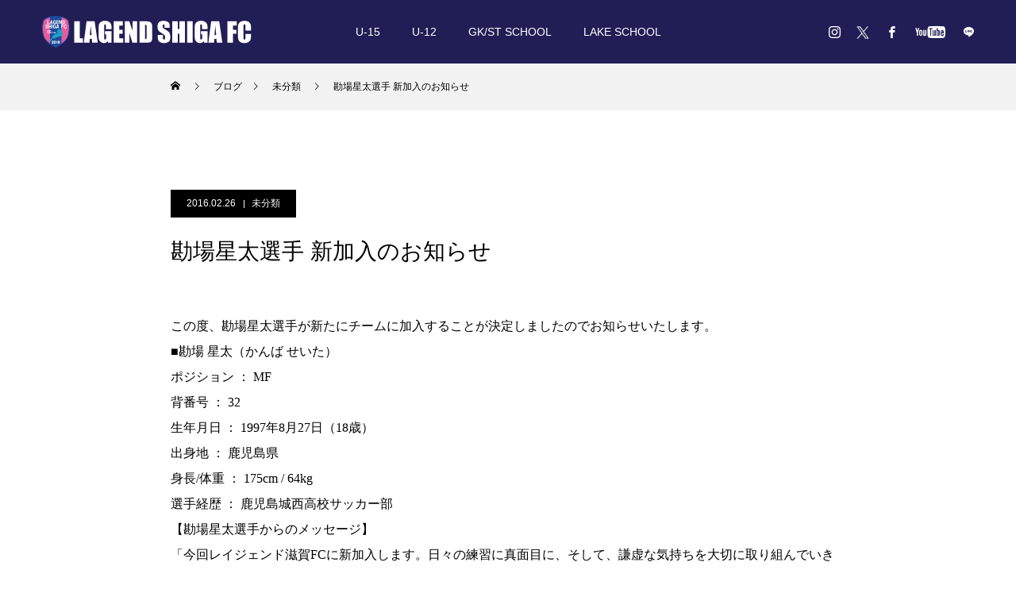

--- FILE ---
content_type: text/html; charset=UTF-8
request_url: https://lagendshigafc.com/blog/2016/02/26/2250/
body_size: 12470
content:
<!DOCTYPE html>
<html class="pc" dir="ltr" lang="ja" prefix="og: https://ogp.me/ns#">
<head>
<meta charset="UTF-8">
<!--[if IE]><meta http-equiv="X-UA-Compatible" content="IE=edge"><![endif]-->
<meta name="viewport" content="width=device-width">

<meta name="description" content="この度、勘場星太選手が新たにチームに加入することが決定しましたのでお知らせいたします。">
<link rel="pingback" href="https://lagendshigafc.com/cms_wp/xmlrpc.php">
<link rel="shortcut icon" href="https://lagendshigafc.com/cms_wp/wp-content/uploads/2021/02/favicon-1.png">

		<!-- All in One SEO 4.6.5 - aioseo.com -->
		<title>勘場星太選手 新加入のお知らせ - レイジェンド滋賀FC</title>
		<meta name="description" content="この度、勘場星太選手が新たにチームに加入することが決定しましたのでお知らせいたします。 ■勘場 星太（かんば" />
		<meta name="robots" content="max-image-preview:large" />
		<link rel="canonical" href="https://lagendshigafc.com/blog/2016/02/26/2250/" />
		<meta name="generator" content="All in One SEO (AIOSEO) 4.6.5" />
		<meta property="og:locale" content="ja_JP" />
		<meta property="og:site_name" content="レイジェンド滋賀FC - 「湖国からJリーグへ！」レイジェンド滋賀FCは滋賀県を拠点に将来のJリーグ入りを目指して活動するサッカークラブです。最新のインフォメーション、試合日程や結果、育成組織などの情報をご覧いただけます。" />
		<meta property="og:type" content="article" />
		<meta property="og:title" content="勘場星太選手 新加入のお知らせ - レイジェンド滋賀FC" />
		<meta property="og:description" content="この度、勘場星太選手が新たにチームに加入することが決定しましたのでお知らせいたします。 ■勘場 星太（かんば" />
		<meta property="og:url" content="https://lagendshigafc.com/blog/2016/02/26/2250/" />
		<meta property="article:published_time" content="2016-02-26T03:00:00+00:00" />
		<meta property="article:modified_time" content="2016-02-26T03:00:00+00:00" />
		<meta name="twitter:card" content="summary_large_image" />
		<meta name="twitter:title" content="勘場星太選手 新加入のお知らせ - レイジェンド滋賀FC" />
		<meta name="twitter:description" content="この度、勘場星太選手が新たにチームに加入することが決定しましたのでお知らせいたします。 ■勘場 星太（かんば" />
		<script type="application/ld+json" class="aioseo-schema">
			{"@context":"https:\/\/schema.org","@graph":[{"@type":"BlogPosting","@id":"https:\/\/lagendshigafc.com\/blog\/2016\/02\/26\/2250\/#blogposting","name":"\u52d8\u5834\u661f\u592a\u9078\u624b \u65b0\u52a0\u5165\u306e\u304a\u77e5\u3089\u305b - \u30ec\u30a4\u30b8\u30a7\u30f3\u30c9\u6ecb\u8cc0FC","headline":"\u52d8\u5834\u661f\u592a\u9078\u624b \u65b0\u52a0\u5165\u306e\u304a\u77e5\u3089\u305b","author":{"@id":"https:\/\/lagendshigafc.com\/blog\/team\/lagend2021_admin\/#author"},"publisher":{"@id":"https:\/\/lagendshigafc.com\/#organization"},"image":{"@type":"ImageObject","url":"\/cms_wp\/wp-content\/themes\/force_tcd078\/img\/old_main\/LAGEND.png","@id":"https:\/\/lagendshigafc.com\/blog\/2016\/02\/26\/2250\/#articleImage"},"datePublished":"2016-02-26T12:00:00+09:00","dateModified":"2016-02-26T12:00:00+09:00","inLanguage":"ja","mainEntityOfPage":{"@id":"https:\/\/lagendshigafc.com\/blog\/2016\/02\/26\/2250\/#webpage"},"isPartOf":{"@id":"https:\/\/lagendshigafc.com\/blog\/2016\/02\/26\/2250\/#webpage"},"articleSection":"\u672a\u5206\u985e"},{"@type":"BreadcrumbList","@id":"https:\/\/lagendshigafc.com\/blog\/2016\/02\/26\/2250\/#breadcrumblist","itemListElement":[{"@type":"ListItem","@id":"https:\/\/lagendshigafc.com\/#listItem","position":1,"name":"\u5bb6","item":"https:\/\/lagendshigafc.com\/","nextItem":"https:\/\/lagendshigafc.com\/blog\/2016\/#listItem"},{"@type":"ListItem","@id":"https:\/\/lagendshigafc.com\/blog\/2016\/#listItem","position":2,"name":"2016","item":"https:\/\/lagendshigafc.com\/blog\/2016\/","nextItem":"https:\/\/lagendshigafc.com\/blog\/2016\/02\/#listItem","previousItem":"https:\/\/lagendshigafc.com\/#listItem"},{"@type":"ListItem","@id":"https:\/\/lagendshigafc.com\/blog\/2016\/02\/#listItem","position":3,"name":"February","item":"https:\/\/lagendshigafc.com\/blog\/2016\/02\/","nextItem":"https:\/\/lagendshigafc.com\/blog\/2016\/02\/26\/#listItem","previousItem":"https:\/\/lagendshigafc.com\/blog\/2016\/#listItem"},{"@type":"ListItem","@id":"https:\/\/lagendshigafc.com\/blog\/2016\/02\/26\/#listItem","position":4,"name":"26","previousItem":"https:\/\/lagendshigafc.com\/blog\/2016\/02\/#listItem"}]},{"@type":"Organization","@id":"https:\/\/lagendshigafc.com\/#organization","name":"\u30ec\u30a4\u30b8\u30a7\u30f3\u30c9\u6ecb\u8cc0FC","description":"\u300c\u6e56\u56fd\u304b\u3089J\u30ea\u30fc\u30b0\u3078\uff01\u300d\u30ec\u30a4\u30b8\u30a7\u30f3\u30c9\u6ecb\u8cc0FC\u306f\u6ecb\u8cc0\u770c\u3092\u62e0\u70b9\u306b\u5c06\u6765\u306eJ\u30ea\u30fc\u30b0\u5165\u308a\u3092\u76ee\u6307\u3057\u3066\u6d3b\u52d5\u3059\u308b\u30b5\u30c3\u30ab\u30fc\u30af\u30e9\u30d6\u3067\u3059\u3002\u6700\u65b0\u306e\u30a4\u30f3\u30d5\u30a9\u30e1\u30fc\u30b7\u30e7\u30f3\u3001\u8a66\u5408\u65e5\u7a0b\u3084\u7d50\u679c\u3001\u80b2\u6210\u7d44\u7e54\u306a\u3069\u306e\u60c5\u5831\u3092\u3054\u89a7\u3044\u305f\u3060\u3051\u307e\u3059\u3002","url":"https:\/\/lagendshigafc.com\/"},{"@type":"Person","@id":"https:\/\/lagendshigafc.com\/blog\/team\/lagend2021_admin\/#author","url":"https:\/\/lagendshigafc.com\/blog\/team\/lagend2021_admin\/","name":"lagend2021_admin"},{"@type":"WebPage","@id":"https:\/\/lagendshigafc.com\/blog\/2016\/02\/26\/2250\/#webpage","url":"https:\/\/lagendshigafc.com\/blog\/2016\/02\/26\/2250\/","name":"\u52d8\u5834\u661f\u592a\u9078\u624b \u65b0\u52a0\u5165\u306e\u304a\u77e5\u3089\u305b - \u30ec\u30a4\u30b8\u30a7\u30f3\u30c9\u6ecb\u8cc0FC","description":"\u3053\u306e\u5ea6\u3001\u52d8\u5834\u661f\u592a\u9078\u624b\u304c\u65b0\u305f\u306b\u30c1\u30fc\u30e0\u306b\u52a0\u5165\u3059\u308b\u3053\u3068\u304c\u6c7a\u5b9a\u3057\u307e\u3057\u305f\u306e\u3067\u304a\u77e5\u3089\u305b\u3044\u305f\u3057\u307e\u3059\u3002 \u25a0\u52d8\u5834 \u661f\u592a\uff08\u304b\u3093\u3070","inLanguage":"ja","isPartOf":{"@id":"https:\/\/lagendshigafc.com\/#website"},"breadcrumb":{"@id":"https:\/\/lagendshigafc.com\/blog\/2016\/02\/26\/2250\/#breadcrumblist"},"author":{"@id":"https:\/\/lagendshigafc.com\/blog\/team\/lagend2021_admin\/#author"},"creator":{"@id":"https:\/\/lagendshigafc.com\/blog\/team\/lagend2021_admin\/#author"},"datePublished":"2016-02-26T12:00:00+09:00","dateModified":"2016-02-26T12:00:00+09:00"},{"@type":"WebSite","@id":"https:\/\/lagendshigafc.com\/#website","url":"https:\/\/lagendshigafc.com\/","name":"\u30ec\u30a4\u30b8\u30a7\u30f3\u30c9\u6ecb\u8cc0FC","description":"\u300c\u6e56\u56fd\u304b\u3089J\u30ea\u30fc\u30b0\u3078\uff01\u300d\u30ec\u30a4\u30b8\u30a7\u30f3\u30c9\u6ecb\u8cc0FC\u306f\u6ecb\u8cc0\u770c\u3092\u62e0\u70b9\u306b\u5c06\u6765\u306eJ\u30ea\u30fc\u30b0\u5165\u308a\u3092\u76ee\u6307\u3057\u3066\u6d3b\u52d5\u3059\u308b\u30b5\u30c3\u30ab\u30fc\u30af\u30e9\u30d6\u3067\u3059\u3002\u6700\u65b0\u306e\u30a4\u30f3\u30d5\u30a9\u30e1\u30fc\u30b7\u30e7\u30f3\u3001\u8a66\u5408\u65e5\u7a0b\u3084\u7d50\u679c\u3001\u80b2\u6210\u7d44\u7e54\u306a\u3069\u306e\u60c5\u5831\u3092\u3054\u89a7\u3044\u305f\u3060\u3051\u307e\u3059\u3002","inLanguage":"ja","publisher":{"@id":"https:\/\/lagendshigafc.com\/#organization"}}]}
		</script>
		<!-- All in One SEO -->

<link rel='dns-prefetch' href='//s.w.org' />
<link rel="alternate" type="application/rss+xml" title="レイジェンド滋賀FC &raquo; フィード" href="https://lagendshigafc.com/feed/" />
<link rel="alternate" type="application/rss+xml" title="レイジェンド滋賀FC &raquo; コメントフィード" href="https://lagendshigafc.com/comments/feed/" />
		<script type="text/javascript">
			window._wpemojiSettings = {"baseUrl":"https:\/\/s.w.org\/images\/core\/emoji\/13.0.1\/72x72\/","ext":".png","svgUrl":"https:\/\/s.w.org\/images\/core\/emoji\/13.0.1\/svg\/","svgExt":".svg","source":{"concatemoji":"https:\/\/lagendshigafc.com\/cms_wp\/wp-includes\/js\/wp-emoji-release.min.js?ver=5.6.16"}};
			!function(e,a,t){var n,r,o,i=a.createElement("canvas"),p=i.getContext&&i.getContext("2d");function s(e,t){var a=String.fromCharCode;p.clearRect(0,0,i.width,i.height),p.fillText(a.apply(this,e),0,0);e=i.toDataURL();return p.clearRect(0,0,i.width,i.height),p.fillText(a.apply(this,t),0,0),e===i.toDataURL()}function c(e){var t=a.createElement("script");t.src=e,t.defer=t.type="text/javascript",a.getElementsByTagName("head")[0].appendChild(t)}for(o=Array("flag","emoji"),t.supports={everything:!0,everythingExceptFlag:!0},r=0;r<o.length;r++)t.supports[o[r]]=function(e){if(!p||!p.fillText)return!1;switch(p.textBaseline="top",p.font="600 32px Arial",e){case"flag":return s([127987,65039,8205,9895,65039],[127987,65039,8203,9895,65039])?!1:!s([55356,56826,55356,56819],[55356,56826,8203,55356,56819])&&!s([55356,57332,56128,56423,56128,56418,56128,56421,56128,56430,56128,56423,56128,56447],[55356,57332,8203,56128,56423,8203,56128,56418,8203,56128,56421,8203,56128,56430,8203,56128,56423,8203,56128,56447]);case"emoji":return!s([55357,56424,8205,55356,57212],[55357,56424,8203,55356,57212])}return!1}(o[r]),t.supports.everything=t.supports.everything&&t.supports[o[r]],"flag"!==o[r]&&(t.supports.everythingExceptFlag=t.supports.everythingExceptFlag&&t.supports[o[r]]);t.supports.everythingExceptFlag=t.supports.everythingExceptFlag&&!t.supports.flag,t.DOMReady=!1,t.readyCallback=function(){t.DOMReady=!0},t.supports.everything||(n=function(){t.readyCallback()},a.addEventListener?(a.addEventListener("DOMContentLoaded",n,!1),e.addEventListener("load",n,!1)):(e.attachEvent("onload",n),a.attachEvent("onreadystatechange",function(){"complete"===a.readyState&&t.readyCallback()})),(n=t.source||{}).concatemoji?c(n.concatemoji):n.wpemoji&&n.twemoji&&(c(n.twemoji),c(n.wpemoji)))}(window,document,window._wpemojiSettings);
		</script>
		<style type="text/css">
img.wp-smiley,
img.emoji {
	display: inline !important;
	border: none !important;
	box-shadow: none !important;
	height: 1em !important;
	width: 1em !important;
	margin: 0 .07em !important;
	vertical-align: -0.1em !important;
	background: none !important;
	padding: 0 !important;
}
</style>
	<link rel='stylesheet' id='style-css'  href='https://lagendshigafc.com/cms_wp/wp-content/themes/force_tcd078/style.css?ver=1.1.9' type='text/css' media='all' />
<link rel='stylesheet' id='sbi_styles-css'  href='https://lagendshigafc.com/cms_wp/wp-content/plugins/instagram-feed/css/sbi-styles.min.css?ver=6.4.3' type='text/css' media='all' />
<link rel='stylesheet' id='wp-block-library-css'  href='https://lagendshigafc.com/cms_wp/wp-includes/css/dist/block-library/style.min.css?ver=5.6.16' type='text/css' media='all' />
<script type='text/javascript' src='https://lagendshigafc.com/cms_wp/wp-includes/js/jquery/jquery.min.js?ver=3.5.1' id='jquery-core-js'></script>
<script type='text/javascript' src='https://lagendshigafc.com/cms_wp/wp-includes/js/jquery/jquery-migrate.min.js?ver=3.3.2' id='jquery-migrate-js'></script>
<script type='text/javascript' src='https://lagendshigafc.com/cms_wp/wp-content/themes/force_tcd078/js/jquery.cookie.js?ver=1.1.9' id='force-cookie-js'></script>
<link rel="https://api.w.org/" href="https://lagendshigafc.com/wp-json/" /><link rel="alternate" type="application/json" href="https://lagendshigafc.com/wp-json/wp/v2/posts/2250" /><link rel='shortlink' href='https://lagendshigafc.com/?p=2250' />
<link rel="alternate" type="application/json+oembed" href="https://lagendshigafc.com/wp-json/oembed/1.0/embed?url=https%3A%2F%2Flagendshigafc.com%2Fblog%2F2016%2F02%2F26%2F2250%2F" />
<link rel="alternate" type="text/xml+oembed" href="https://lagendshigafc.com/wp-json/oembed/1.0/embed?url=https%3A%2F%2Flagendshigafc.com%2Fblog%2F2016%2F02%2F26%2F2250%2F&#038;format=xml" />

<link rel="stylesheet" href="https://lagendshigafc.com/cms_wp/wp-content/themes/force_tcd078/css/design-plus.css?ver=1.1.9">
<link rel="stylesheet" href="https://lagendshigafc.com/cms_wp/wp-content/themes/force_tcd078/css/sns-botton.css?ver=1.1.9">
<link rel="stylesheet" media="screen and (max-width:1001px)" href="https://lagendshigafc.com/cms_wp/wp-content/themes/force_tcd078/css/responsive.css?ver=1.1.9">
<link rel="stylesheet" media="screen and (max-width:1001px)" href="https://lagendshigafc.com/cms_wp/wp-content/themes/force_tcd078/css/footer-bar.css?ver=1.1.9">

<script src="https://lagendshigafc.com/cms_wp/wp-content/themes/force_tcd078/js/jquery.easing.1.4.js?ver=1.1.9"></script>
<script src="https://lagendshigafc.com/cms_wp/wp-content/themes/force_tcd078/js/jscript.js?ver=1.1.9"></script>
<script src="https://lagendshigafc.com/cms_wp/wp-content/themes/force_tcd078/js/comment.js?ver=1.1.9"></script>

<link rel="stylesheet" href="https://lagendshigafc.com/cms_wp/wp-content/themes/force_tcd078/js/simplebar.css?ver=1.1.9">
<script src="https://lagendshigafc.com/cms_wp/wp-content/themes/force_tcd078/js/simplebar.min.js?ver=1.1.9"></script>



<style type="text/css">

body, input, textarea { font-family: "Hiragino Sans", "ヒラギノ角ゴ ProN", "Hiragino Kaku Gothic ProN", "游ゴシック", YuGothic, "メイリオ", Meiryo, sans-serif; }

.rich_font, .p-vertical { font-family: "Hiragino Sans", "ヒラギノ角ゴ ProN", "Hiragino Kaku Gothic ProN", "游ゴシック", YuGothic, "メイリオ", Meiryo, sans-serif; font-weight:500; }

.rich_font_type1 { font-family: Arial, "Hiragino Kaku Gothic ProN", "ヒラギノ角ゴ ProN W3", "メイリオ", Meiryo, sans-serif; }
.rich_font_type2 { font-family: "Hiragino Sans", "ヒラギノ角ゴ ProN", "Hiragino Kaku Gothic ProN", "游ゴシック", YuGothic, "メイリオ", Meiryo, sans-serif; font-weight:500; }
.rich_font_type3 { font-family: "Times New Roman" , "游明朝" , "Yu Mincho" , "游明朝体" , "YuMincho" , "ヒラギノ明朝 Pro W3" , "Hiragino Mincho Pro" , "HiraMinProN-W3" , "HGS明朝E" , "ＭＳ Ｐ明朝" , "MS PMincho" , serif; font-weight:500; }

.post_content, #next_prev_post { font-family: "Times New Roman" , "游明朝" , "Yu Mincho" , "游明朝体" , "YuMincho" , "ヒラギノ明朝 Pro W3" , "Hiragino Mincho Pro" , "HiraMinProN-W3" , "HGS明朝E" , "ＭＳ Ｐ明朝" , "MS PMincho" , serif; }

.blog_meta { color:#ffffff !important; background:#000000 !important; }
.blog_meta a { color:#ffffff; }
.blog_meta li:last-child:before { background:#ffffff; }
.news_meta { color:#ffffff !important; background:#070402 !important; }
.news_meta a { color:#ffffff; }
.news_meta li:last-child:before { background:#ffffff; }

#header { border-bottom:1px solid rgba(255,255,255,0.5); }
#header.active, .pc .header_fix #header { background:#1d4a9b; border-color:rgba(255,255,255,0) !important; }
body.no_menu #header.active { background:none !important; border-bottom:1px solid rgba(255,255,255,0.5) !important; }
.mobile #header, .mobie #header.active, .mobile .header_fix #header { background:#211e55; border:none; }
.mobile #header_logo .logo a, #menu_button:before { color:#ffffff; }
.mobile #header_logo .logo a:hover, #menu_button:hover:before { color:#cccccc; }

#global_menu > ul > li > a, #header_social_link li a, #header_logo .logo a { color:#ffffff; }
#global_menu > ul > li > a:hover, #header_social_link li a:hover:before, #global_menu > ul > li.megamenu_parent.active_button > a, #header_logo .logo a:hover, #global_menu > ul > li.active > a { color:#cccccc; }
#global_menu ul ul a { color:#FFFFFF; background:#000000; }
#global_menu ul ul a:hover { background:#1d4a9b; }
#global_menu ul ul li.menu-item-has-children > a:before { color:#FFFFFF; }
#drawer_menu { background:#222222; }
#mobile_menu a { color:#ffffff; background:#222222; border-bottom:1px solid #444444; }
#mobile_menu li li a { color:#ffffff; background:#333333; }
#mobile_menu a:hover, #drawer_menu .close_button:hover, #mobile_menu .child_menu_button:hover { color:#ffffff; background:#1d4a9b; }
#mobile_menu li li a:hover { color:#ffffff; }

.megamenu_gallery_category_list { background:#1d4a9b; }
.megamenu_gallery_category_list .title { font-size:20px; }
.megamenu_gallery_category_list .item a:before {
  background: -moz-linear-gradient(left,  rgba(0,0,0,0.5) 0%, rgba(0,0,0,0) 100%);
  background: -webkit-linear-gradient(left,  rgba(0,0,0,0.5) 0%,rgba(0,0,0,0) 100%);
  background: linear-gradient(to right,  rgba(0,0,0,0.5) 0%,rgba(0,0,0,0) 100%);
}
.megamenu_blog_list { background:#1d4a9b; }
.megamenu_blog_list .item .title { font-size:14px; }

#bread_crumb { background:#f2f2f2; }

#return_top a:before { color:#ffffff; }
#return_top a { background:#1d4a9b; }
#return_top a:hover { background:#211e55; }
#footer_banner .title { font-size:16px; color:#ffffff; }
@media screen and (max-width:750px) {
  #footer_banner .title { font-size:14px; }
}

#post_title_area .title { font-size:28px; color:#ffffff; }
#post_title_area:before {
  background: -moz-linear-gradient(top,  rgba(0,0,0,0.3) 0%, rgba(0,0,0,0) 100%);
  background: -webkit-linear-gradient(top,  rgba(0,0,0,0.3) 0%,rgba(0,0,0,0) 100%);
  background: linear-gradient(to bottom,  rgba(0,0,0,0.3) 0%,rgba(0,0,0,0) 100%);
}
#article .post_content { font-size:16px; }
#recent_post .headline { font-size:18px; }
#single_tab_post_list_header { font-size:16px; }
@media screen and (max-width:750px) {
  #post_title_area .title { font-size:20px; }
  #article .post_content { font-size:14px; }
  #recent_post .headline { font-size:16px; }
  #single_tab_post_list_header { font-size:14px; }
}

.author_profile a.avatar img, .animate_image img, .animate_background .image, #recipe_archive .blur_image {
  width:100%; height:auto;
  -webkit-transition: transform  0.75s ease;
  transition: transform  0.75s ease;
}
.author_profile a.avatar:hover img, .animate_image:hover img, .animate_background:hover .image, #recipe_archive a:hover .blur_image {
  -webkit-transform: scale(1.2);
  transform: scale(1.2);
}




a { color:#000; }

#comment_headline, .tcd_category_list a:hover, .tcd_category_list .child_menu_button:hover, #post_title_area .post_meta a:hover,
.cardlink_title a:hover, #recent_post .item a:hover, .comment a:hover, .comment_form_wrapper a:hover, .author_profile a:hover, .author_profile .author_link li a:hover:before, #post_meta_bottom a:hover,
#searchform .submit_button:hover:before, .styled_post_list1 a:hover .title_area, .styled_post_list1 a:hover .date, .p-dropdown__title:hover:after, .p-dropdown__list li a:hover, #menu_button:hover:before,
  { color: #1d4a9b; }

#submit_comment:hover, #cancel_comment_reply a:hover, #wp-calendar #prev a:hover, #wp-calendar #next a:hover, #wp-calendar td a:hover, #p_readmore .button:hover, .page_navi a:hover, #post_pagination p, #post_pagination a:hover, .c-pw__btn:hover, #post_pagination a:hover,
.member_list_slider .slick-dots button:hover::before, .member_list_slider .slick-dots .slick-active button::before, #comment_tab li.active a, #comment_tab li.active a:hover
  { background-color: #1d4a9b; }

#comment_textarea textarea:focus, .c-pw__box-input:focus, .page_navi a:hover, #post_pagination p, #post_pagination a:hover
  { border-color: #1d4a9b; }

a:hover, #header_logo a:hover, .megamenu_blog_list a:hover .title, .megamenu_blog_list .slider_arrow:hover:before, .index_post_list1 .slider_arrow:hover:before, #header_carousel .post_meta li a:hover,
#footer a:hover, #footer_social_link li a:hover:before, #bread_crumb a:hover, #bread_crumb li.home a:hover:after, #next_prev_post a:hover, #next_prev_post a:hover:before, .post_list1 .post_meta li a:hover, .index_post_list1 .carousel_arrow:hover:before, .post_list2 .post_meta li a:hover,
#recent_post .carousel_arrow:hover:before, #single_tab_post_list .carousel_arrow:hover:before, #single_tab_post_list_header li:hover, #single_author_title_area .author_link li a:hover:before, .megamenu_blog_list .carousel_arrow:hover:before,
#member_single .user_video_area a:hover:before, #single_gallery_list .item.video:hover:after, .single_copy_title_url_btn:hover, .p-dropdown__list li a:hover, .p-dropdown__title:hover
  { color: #999999; }
.post_content a { color:#000000; }
.post_content a:hover { color:#999999; }

.su-row .su-column{margin:0  !important;}
.ranking td{text-align:center;}
.cl1 td{background-color:#dcf1ff;}
.post_content th { background: #1d4a9b; color: #fff;}
.post_content ul { margin-left: 0; 
}

@media screen and (max-width: 999px) {
.num5{padding:0;}
}

/*
------------------------------------------------
バナー
------------------------------------------------
*/
@media screen and (min-width: 1000px) {
.banner_li li{ width: calc(100%/4);
 padding:0 5px;
 box-sizing:border-box;
 list-style: none;}
}
@media screen and (max-width: 999px) {
.banner_li li{ width: calc(100%/2);
 padding:0 5px;
 box-sizing:border-box;
 list-style: none;}
}
.banner_li{
 display: flex;
 flex-wrap:wrap;
}
.banner_li li img {
 max-width:100%; /*画像のはみだしを防ぐ*/
 height: auto; /*画像の縦横比を維持 */
}





/*
------------------------------------------------
スポンサーバナー
------------------------------------------------
*/
.sponsor_li{
 display: flex;
 flex-wrap:wrap;
}
.sponsor_li li img {
 max-width:100%; /*画像のはみだしを防ぐ*/
 height: auto; /*画像の縦横比を維持 */
border:1px solid #cdcdcd;
}

@media screen and (min-width: 1000px) {
.sponsor_li li{ width: calc(100%/4);/*←画像を横に4つ並べる場合*/
 padding:0 5px;/*←画像の左右に5pxの余白を入れる場合*/
 box-sizing:border-box;
 list-style: none;}
}
@media screen and (max-width: 999px) {
.sponsor_li li{ width: calc(100%/2);/*←画像を横に2つ並べる場合*/
 padding:0 5px;/*←画像の左右に5pxの余白を入れる場合*/
 box-sizing:border-box;
 list-style: none;}

.twbn{margin-top:30px !important;}
}

/*
------------------------------------------------
グロナビ背景
------------------------------------------------
*/
#global_menu {
background-color: #211E55;
}

/*
------------------------------------------------
TOP デザインコンテンツ2
------------------------------------------------
*/
.index_design_content2 .image_wrap{
 width : 100%;
 height : 550px;
}

.index_design_content2 .content {
    width: 100%;
    height: 550px;
}

/*画像ボタン最前面*/
.index_design_content2 .content_inner{
	z-index:10;
	top:75%;
}
.num6 .content_inner{
	top:75%;
}
/*画像斜めデザイントル*/
.index_design_content2 .image_wrap{
	transform:none;
}
.index_design_content2 .image{
	transform:none;
}

.inbn{margin: 0 auto;
    display: block;}
.num7{padding-top:0px !important;}


/*
------------------------------------------------
TOP 追加バナー
------------------------------------------------
*/
@media screen and (min-width: 750px) {
.top_100w_bnr{    display: flex;
    flex-wrap: wrap;
    width: 100vw;
    margin: 0 calc(50% - 50vw);}

.top_100w_bnr a{    width: 25%;
line-height: 0;}
}
@media screen and (max-width: 749px) {
.top_100w_bnr{    width: 100vw;
    margin: 0 calc(50% - 50vw);}

.top_100w_bnr a{
line-height: 0;
display: block;}
}

/*
------------------------------------------------
TOP 育成バナー　SP
------------------------------------------------
*/
.top_academy_link_sp{position: relative;}
.top_academy_link_sp p.button{position: absolute;
    bottom: 270px;
    left: 25%;}
.top_academy_link_sp p.button a{text-decoration: none;}




.tw2023711{background-color: rgb(29, 155, 240);
    color: #fff !important;
    padding: 20px 30px;
    border-radius: 50px;
    text-decoration: none !important;
    font-weight: bold;
    display: inline-block;
}

.tw2023711:hover{opacity:0.5;
}

.tw2023711div{text-align:center;}



/*
------------------------------------------------
TOP エントリーシート
------------------------------------------------
*/
@media screen and (min-width: 1000px) {
  .sheet_btn_box {
    background-color: #f5faff;
    border-top: #163da2 solid 1px;
    border-bottom: #163da2 solid 1px;
    max-width: 850px;
    /*width: 88%;*/
    padding: 50px 0;
    margin: 0 auto;
  }
  .sheet_btn_box > b {
    display: block;
    text-align: center;
    color: #163da2;
    font-size: 26px;
    margin-bottom: 1em;
  }
  .sheet_btn_box > b br {
    display: none;
  }
  .sheet_btn_box .sheet_btn {
    display: -webkit-box;
    display: -ms-flexbox;
    display: flex;
    -webkit-box-pack: center;
        -ms-flex-pack: center;
            justify-content: center;
  }
  .sheet_btn_box .sheet_btn a {
    display: table;
    width: 270px;
    background-color: #000;
    color: #fff;
    font-size: 18px;
    padding: 0.7em 0;
text-decoration: none;

  }
  .sheet_btn_box .sheet_btn a:hover {
    background-color: #585858;
  }
  .sheet_btn_box .sheet_btn a:nth-child(1) {
    margin-right: 30px;
  }
  .sheet_btn_box .sheet_btn a p {
    display: table;
    text-align: center;
    margin: 0 auto;
    padding-right: 2em;
    letter-spacing: 0.08em;
    position: relative;
  }
  .sheet_btn_box .sheet_btn a p::after {
    content: "";
    display: block;
    width: 1.6em;
    height: 1.6em;
    background-image: url(https://lagendshigafc.com/cms_wp/wp-content/themes/force_tcd078/img/common/icon_pdf.svg);
    background-position: center center;
    background-repeat: no-repeat;
    background-size: 100% auto;
    position: absolute;
    right: 0;
    top: 50%;
    margin-top: -0.8em;
  }
  .sheet_btn_box .sheet_btn a:nth-child(2) p::after {
    background-image: url(https://lagendshigafc.com/cms_wp/wp-content/themes/force_tcd078/img/common/icon_excel.svg);
  }
}
@media screen and (max-width:999px) {
  .sheet_btn_box {
    background-color: #f5faff;
    border-top: #163da2 solid 1px;
    border-bottom: #163da2 solid 1px;
    max-width: 850px;
    width: 88%;
    padding: 3em 0;
    margin: 0 auto;
  }
  .sheet_btn_box > b {
    display: block;
    text-align: center;
    color: #163da2;
    font-size: min(5.2vw, 26px);
    line-height: 1.5;
    margin-bottom: 1em;
  }
  .sheet_btn_box .sheet_btn {
    display: block;
  }
  .sheet_btn_box .sheet_btn a {
    display: table;
    max-width: 270px;
    width: 80%;
    background-color: #000;
    color: #fff;
    font-size: min(4.2vw, 18px);
    padding:0.7em 0;
    margin: 0 auto;
text-decoration: none;

  }
  .sheet_btn_box .sheet_btn a:nth-child(1) {
    margin-bottom: 15px;
  }
  .sheet_btn_box .sheet_btn a p {
    display: table;
    text-align: center;
    margin: 0 auto;
    padding-right: 2em;
    letter-spacing: 0.08em;
    position: relative;
  }
  .sheet_btn_box .sheet_btn a p::after {
    content: "";
    display: block;
    width: 1.6em;
    height: 1.6em;
    background-image: url(https://lagendshigafc.com/cms_wp/wp-content/themes/force_tcd078/img/common/icon_pdf.svg);
    background-position: center center;
    background-repeat: no-repeat;
    background-size: 100% auto;
    position: absolute;
    right: 0;
    top: 50%;
    margin-top: -0.8em;
  }
  .sheet_btn_box .sheet_btn a:nth-child(2) p::after {
    background-image: url(https://lagendshigafc.com/cms_wp/wp-content/themes/force_tcd078/img/common/icon_excel.svg);
  }
}




/******ニュースのヘッダー白枠削除*****/
.category .headline_area,.blog .headline_area{display:none;}
.styled_h2 {
  font-size:22px !important; text-align:left; color:#000000;   border-top:1px solid #222222;
  border-bottom:1px solid #222222;
  border-left:0px solid #222222;
  border-right:0px solid #222222;
  padding:30px 0px 30px 0px !important;
  margin:0px 0px 30px !important;
}
.styled_h3 {
  font-size:20px !important; text-align:left; color:#000000;   border-top:2px solid #222222;
  border-bottom:1px solid #dddddd;
  border-left:0px solid #dddddd;
  border-right:0px solid #dddddd;
  padding:30px 0px 30px 20px !important;
  margin:0px 0px 30px !important;
}
.styled_h4 {
  font-size:18px !important; text-align:left; color:#000000;   border-top:0px solid #dddddd;
  border-bottom:0px solid #dddddd;
  border-left:2px solid #222222;
  border-right:0px solid #dddddd;
  padding:10px 0px 10px 15px !important;
  margin:0px 0px 30px !important;
}
.styled_h5 {
  font-size:16px !important; text-align:left; color:#000000;   border-top:0px solid #dddddd;
  border-bottom:0px solid #dddddd;
  border-left:0px solid #dddddd;
  border-right:0px solid #dddddd;
  padding:15px 15px 15px 15px !important;
  margin:0px 0px 30px !important;
}
.q_custom_button1 { background: #535353; color: #ffffff !important; border-color: #535353 !important; }
.q_custom_button1:hover, .q_custom_button1:focus { background: #7d7d7d; color: #ffffff !important; border-color: #7d7d7d !important; }
.q_custom_button2 { background: #535353; color: #ffffff !important; border-color: #535353 !important; }
.q_custom_button2:hover, .q_custom_button2:focus { background: #7d7d7d; color: #ffffff !important; border-color: #7d7d7d !important; }
.q_custom_button3 { background: #535353; color: #ffffff !important; border-color: #535353 !important; }
.q_custom_button3:hover, .q_custom_button3:focus { background: #7d7d7d; color: #ffffff !important; border-color: #7d7d7d !important; }
.speech_balloon_left1 .speach_balloon_text { background-color: #ffdfdf; border-color: #ffdfdf; color: #000000 }
.speech_balloon_left1 .speach_balloon_text::before { border-right-color: #ffdfdf }
.speech_balloon_left1 .speach_balloon_text::after { border-right-color: #ffdfdf }
.speech_balloon_left2 .speach_balloon_text { background-color: #ffffff; border-color: #ff5353; color: #000000 }
.speech_balloon_left2 .speach_balloon_text::before { border-right-color: #ff5353 }
.speech_balloon_left2 .speach_balloon_text::after { border-right-color: #ffffff }
.speech_balloon_right1 .speach_balloon_text { background-color: #ccf4ff; border-color: #ccf4ff; color: #000000 }
.speech_balloon_right1 .speach_balloon_text::before { border-left-color: #ccf4ff }
.speech_balloon_right1 .speach_balloon_text::after { border-left-color: #ccf4ff }
.speech_balloon_right2 .speach_balloon_text { background-color: #ffffff; border-color: #0789b5; color: #000000 }
.speech_balloon_right2 .speach_balloon_text::before { border-left-color: #0789b5 }
.speech_balloon_right2 .speach_balloon_text::after { border-left-color: #ffffff }

</style>

<script type="text/javascript">
jQuery(document).ready(function($){

  $('.megamenu_blog_slider').slick({
    infinite: true,
    dots: false,
    arrows: false,
    slidesToShow: 5,
    slidesToScroll: 1,
    swipeToSlide: true,
    touchThreshold: 20,
    adaptiveHeight: false,
    pauseOnHover: true,
    autoplay: false,
    fade: false,
    easing: 'easeOutExpo',
    speed: 700,
    autoplaySpeed: 5000
  });
  $('.megamenu_blog_list_inner .prev_item').on('click', function() {
    $('.megamenu_blog_slider').slick('slickPrev');
  });
  $('.megamenu_blog_list_inner .next_item').on('click', function() {
    $('.megamenu_blog_slider').slick('slickNext');
  });

});
</script>
<script type="text/javascript">
jQuery(document).ready(function($){

    $('#recent_post .post_list').slick({
    infinite: true,
    dots: false,
    arrows: false,
    slidesToShow: 4,
    slidesToScroll: 1,
    swipeToSlide: true,
    touchThreshold: 20,
    adaptiveHeight: false,
    pauseOnHover: true,
    autoplay: true,
    fade: false,
    easing: 'easeOutExpo',
    speed: 700,
    autoplaySpeed: 5000,
    responsive: [
      {
        breakpoint: 1001,
        settings: { slidesToShow: 3 }
      },
      {
        breakpoint: 650,
        settings: { slidesToShow: 2 }
      }
    ]
  });
  $('#recent_post .prev_item').on('click', function() {
    $('#recent_post .post_list').slick('slickPrev');
  });
  $('#recent_post .next_item').on('click', function() {
    $('#recent_post .post_list').slick('slickNext');
  });
  
  $('#single_tab_post_list_header li:first-child').addClass('active');
  $('#single_tab_post_list .post_list_wrap:first').addClass('active');

    $('#related_post .post_list').slick({
    infinite: true,
    dots: false,
    arrows: false,
    slidesToShow: 4,
    slidesToScroll: 1,
    swipeToSlide: true,
    touchThreshold: 20,
    adaptiveHeight: false,
    pauseOnHover: true,
    autoplay: true,
    fade: false,
    easing: 'easeOutExpo',
    speed: 700,
    autoplaySpeed: 5000,
    responsive: [
      {
        breakpoint: 1001,
        settings: { slidesToShow: 3 }
      },
      {
        breakpoint: 650,
        settings: { slidesToShow: 2 }
      }
    ]
  });
  $('#related_post .prev_item').on('click', function() {
    $('#related_post .post_list').slick('slickPrev');
  });
  $('#related_post .next_item').on('click', function() {
    $('#related_post .post_list').slick('slickNext');
  });
  $('#related_post_list_header').on('click', function() {
    $('#single_tab_post_list_header li').removeClass('active');
    $(this).addClass('active');
    $('#single_tab_post_list .post_list_wrap').hide();
    $('#related_post').fadeIn(700);
    $('#related_post .post_list').slick('setPosition');
    return false;
  });
  
    $('#recommend_post .post_list').slick({
    infinite: true,
    dots: false,
    arrows: false,
    slidesToShow: 4,
    slidesToScroll: 1,
    swipeToSlide: true,
    touchThreshold: 20,
    adaptiveHeight: false,
    pauseOnHover: true,
    autoplay: true,
    fade: false,
    easing: 'easeOutExpo',
    speed: 700,
    autoplaySpeed: 5000,
    responsive: [
      {
        breakpoint: 1001,
        settings: { slidesToShow: 3 }
      },
      {
        breakpoint: 650,
        settings: { slidesToShow: 2 }
      }
    ]
  });
  $('#recommend_post .prev_item').on('click', function() {
    $('#recommend_post .post_list').slick('slickPrev');
  });
  $('#recommend_post .next_item').on('click', function() {
    $('#recommend_post .post_list').slick('slickNext');
  });
  $('#recommend_post_list_header').on('click', function() {
    $('#single_tab_post_list_header li').removeClass('active');
    $(this).addClass('active');
    $('#single_tab_post_list .post_list_wrap').hide();
    $('#recommend_post').fadeIn(700);
    $('#recommend_post .post_list').slick('setPosition');
    return false;
  });
  
    $('#featured_post .post_list').slick({
    infinite: true,
    dots: false,
    arrows: false,
    slidesToShow: 4,
    slidesToScroll: 1,
    swipeToSlide: true,
    touchThreshold: 20,
    adaptiveHeight: false,
    pauseOnHover: true,
    autoplay: true,
    fade: false,
    easing: 'easeOutExpo',
    speed: 700,
    autoplaySpeed: 5000,
    responsive: [
      {
        breakpoint: 1001,
        settings: { slidesToShow: 3 }
      },
      {
        breakpoint: 650,
        settings: { slidesToShow: 2 }
      }
    ]
  });
  $('#featured_post .prev_item').on('click', function() {
    $('#featured_post .post_list').slick('slickPrev');
  });
  $('#featured_post .next_item').on('click', function() {
    $('#featured_post .post_list').slick('slickNext');
  });
  $('#featured_post_list_header').on('click', function() {
    $('#single_tab_post_list_header li').removeClass('active');
    $(this).addClass('active');
    $('#single_tab_post_list .post_list_wrap').hide();
    $('#featured_post').fadeIn(700);
    $('#featured_post .post_list').slick('setPosition');
    return false;
  });
  
});
</script>
<style>
.p-cta--1 .button { background: #004c66; }
.p-cta--1 .button:hover { background: #444444; }
.p-cta--2 .button { background: #004c66; }
.p-cta--2 .button:hover { background: #444444; }
.p-cta--3 .button { background: #004c66; }
.p-cta--3 .button:hover { background: #444444; }
</style>
<style type="text/css">
.p-footer-cta--1 .p-footer-cta__catch { color: #ffffff; }
.p-footer-cta--1 .p-footer-cta__desc { color: #999999; }
.p-footer-cta--1 .p-footer-cta__inner { background: rgba( 0, 0, 0, 1); }
.p-footer-cta--1 .p-footer-cta__btn { color:#ffffff; background: #004c66; }
.p-footer-cta--1 .p-footer-cta__btn:hover { color:#ffffff; background: #444444; }
.p-footer-cta--2 .p-footer-cta__catch { color: #ffffff; }
.p-footer-cta--2 .p-footer-cta__desc { color: #999999; }
.p-footer-cta--2 .p-footer-cta__inner { background: rgba( 0, 0, 0, 1); }
.p-footer-cta--2 .p-footer-cta__btn { color:#ffffff; background: #004c66; }
.p-footer-cta--2 .p-footer-cta__btn:hover { color:#ffffff; background: #444444; }
.p-footer-cta--3 .p-footer-cta__catch { color: #ffffff; }
.p-footer-cta--3 .p-footer-cta__desc { color: #999999; }
.p-footer-cta--3 .p-footer-cta__inner { background: rgba( 0, 0, 0, 1); }
.p-footer-cta--3 .p-footer-cta__btn { color:#ffffff; background: #004c66; }
.p-footer-cta--3 .p-footer-cta__btn:hover { color:#ffffff; background: #444444; }
</style>

<!-- Google tag (gtag.js) -->
<script async src="https://www.googletagmanager.com/gtag/js?id=G-KNBG6M3LPL"></script>
<script>
  window.dataLayer = window.dataLayer || [];
  function gtag(){dataLayer.push(arguments);}
  gtag('js', new Date());

  gtag('config', 'G-KNBG6M3LPL');
</script>
</head>
<body id="body" class="post-template-default single single-post postid-2250 single-format-standard">


<div id="container">

 <header id="header">

  <div id="header_logo">
   <div class="logo">
 <a href="https://lagendshigafc.com/" title="レイジェンド滋賀FC">
    <img class="pc_logo_image type1" src="https://lagendshigafc.com/cms_wp/wp-content/uploads/2021/02/lagend_logo.png?1769015402" alt="レイジェンド滋賀FC" title="レイジェンド滋賀FC" width="270" height="42" />
      <img class="mobile_logo_image" src="https://lagendshigafc.com/cms_wp/wp-content/uploads/2021/02/lagend_logo.png?1769015402" alt="レイジェンド滋賀FC" title="レイジェンド滋賀FC" width="270" height="42" />
   </a>
</div>

  </div>

    <a href="#" id="menu_button"><span>メニュー</span></a>
  <nav id="global_menu">
   <ul id="menu-%e3%82%b5%e3%83%b3%e3%83%97%e3%83%ab%e3%83%a1%e3%83%8b%e3%83%a5%e3%83%bc" class="menu"><li id="menu-item-12697" class="menu-item menu-item-type-custom menu-item-object-custom menu-item-12697"><a href="https://lagendshigafc.com/academy/レイジェンド滋賀u-15/">U-15</a></li>
<li id="menu-item-12699" class="menu-item menu-item-type-custom menu-item-object-custom menu-item-12699"><a href="https://lagendshigafc.com/academy/%e3%83%ac%e3%82%a4%e3%82%b8%e3%82%a7%e3%83%b3%e3%83%89%e6%bb%8b%e8%b3%80fc-u-12-2/">U-12</a></li>
<li id="menu-item-12700" class="menu-item menu-item-type-custom menu-item-object-custom menu-item-12700"><a href="https://sgrum.com/entry/s1836lgsgf/STGK/">GK/ST SCHOOL</a></li>
<li id="menu-item-12702" class="menu-item menu-item-type-custom menu-item-object-custom menu-item-12702"><a href="https://lagendshigafc.com/academy/レイジェンド滋賀fc-lake-school/">LAKE SCHOOL</a></li>
</ul>  </nav>
  
      <ul id="header_social_link" class="clearfix">
   <li class="insta"><a href="https://www.instagram.com/lagendshigafc/?hl=ja" rel="nofollow" target="_blank" title="Instagram"><span>Instagram</span></a></li>   <li class="twitter"><a href="https://twitter.com/LagendShigaFC" rel="nofollow" target="_blank" title="Twitter"><span>Twitter</span></a></li>   <li class="facebook"><a href="https://www.facebook.com/lagendshigafc/" rel="nofollow" target="_blank" title="Facebook"><span>Facebook</span></a></li>      <li class="youtube"><a href="https://www.youtube.com/channel/UCMqq4F1H1xLzevjwd9Qk22w" rel="nofollow" target="_blank" title="Youtube"><span>Youtube</span></a></li>   <li class="contact"><a href="https://page.line.me/238yreke?openQrModal=true" rel="nofollow" target="_blank" title="Contact"><span>Contact</span></a></li>     </ul>
  
  
 </header>

 
<div id="page_header"  style="background:url(https://lagendshigafc.com/cms_wp/wp-content/uploads/2025/07/523CA9EC-0DC5-458F-9587-1A99AAE1A36F_1_201_a.jpeg) no-repeat center top; background-size:cover;">
 </div>
<div id="bread_crumb">

<ul class="clearfix" itemscope itemtype="http://schema.org/BreadcrumbList">
 <li itemprop="itemListElement" itemscope itemtype="http://schema.org/ListItem" class="home"><a itemprop="item" href="https://lagendshigafc.com/"><span itemprop="name">ホーム</span></a><meta itemprop="position" content="1"></li>
 <li itemprop="itemListElement" itemscope itemtype="http://schema.org/ListItem"><a itemprop="item" href="https://lagendshigafc.com/news/"><span itemprop="name">ブログ</span></a><meta itemprop="position" content="2"></li>
  <li class="category" itemprop="itemListElement" itemscope itemtype="http://schema.org/ListItem">
    <a itemprop="item" href="https://lagendshigafc.com/blog/category/uncategorized/"><span itemprop="name">未分類</span></a>
    <meta itemprop="position" content="3">
 </li>
  <li class="last" itemprop="itemListElement" itemscope itemtype="http://schema.org/ListItem"><span itemprop="name">勘場星太選手 新加入のお知らせ</span><meta itemprop="position" content="4"></li>
</ul>

</div>

<div id="main_contents" class="clearfix">

  
  <article id="article">

   
      <div id="post_title_area" class="no_image">
        <ul class="post_meta blog_meta clearfix">
     <li class="date"><time class="entry-date updated" datetime="2016-02-26T12:00:00+09:00">2016.02.26</time></li>     <li class="category"><a href="https://lagendshigafc.com/blog/category/uncategorized/" rel="category tag">未分類</a></li>    </ul>
        <h1 class="title rich_font_type2 entry-title">勘場星太選手 新加入のお知らせ</h1>
       </div>

   
   
   
   
      <div class="post_content clearfix">
    <p>この度、勘場星太選手が新たにチームに加入することが決定しましたのでお知らせいたします。<br />
■勘場 星太（かんば せいた）<br />
ポジション ： MF<br />
背番号 ： 32<br />
生年月日 ： 1997年8月27日（18歳）<br />
出身地 ： 鹿児島県<br />
身長/体重 ： 175cm / 64kg<br />
選手経歴 ： 鹿児島城西高校サッカー部<br />
【勘場星太選手からのメッセージ】<br />
「今回レイジェンド滋賀FCに新加入します。日々の練習に真面目に、そして、謙虚な気持ちを大切に取り組んでいきます。よろしくお願いします。」<br />
<img src="/cms_wp/wp-content/themes/force_tcd078/img/old_main/LAGEND.png"></p>

   </div>

   
   
   
   
   
      <div id="next_prev_post" class="clearfix">
    <div class="item prev_post clearfix">
 <a class="animate_background" href="https://lagendshigafc.com/blog/2016/02/25/2251/">
  <div class="title_area">
   <p class="title"><span>長谷川務選手 新加入のお知らせ</span></p>
   <p class="nav">前の記事</p>
  </div>
 </a>
</div>
<div class="item next_post clearfix">
 <a class="animate_background" href="https://lagendshigafc.com/blog/2016/02/27/872/">
  <div class="title_area">
   <p class="title"><span>【練習試合結果】 ●2-5 vs京都産業大学</span></p>
   <p class="nav">次の記事</p>
  </div>
 </a>
</div>
   </div>
   
   
   
  </article><!-- END #article -->

  
    <div id="recent_post" class="carousel">
   <h3 class="headline rich_font">最近の記事</h3>
   <div class="post_list ">
        <article class="item">
     <a class="link animate_background" href="https://lagendshigafc.com/blog/2025/12/19/13178/">
      <div class="image_wrap">
       <div class="image" style="background:url(https://lagendshigafc.com/cms_wp/wp-content/uploads/2025/12/25BBE65F-F4B8-4C98-A82F-6AC647D3EEF6_1_201_a-500x500.jpeg) no-repeat center center; background-size:cover;"></div>
      </div>
      <div class="title_area">
       <h3 class="title"><span>初蹴り　開催のお知らせ</span></h3>
      </div>
     </a>
    </article>
        <article class="item">
     <a class="link animate_background" href="https://lagendshigafc.com/blog/2025/12/18/13175/">
      <div class="image_wrap">
       <div class="image" style="background:url(https://lagendshigafc.com/cms_wp/wp-content/uploads/2025/12/20251207163505_936-500x500.jpeg) no-repeat center center; background-size:cover;"></div>
      </div>
      <div class="title_area">
       <h3 class="title"><span>U-10選手権 湖南予選 2次</span></h3>
      </div>
     </a>
    </article>
        <article class="item">
     <a class="link animate_background" href="https://lagendshigafc.com/blog/2025/12/18/13172/">
      <div class="image_wrap">
       <div class="image" style="background:url(https://lagendshigafc.com/cms_wp/wp-content/uploads/2025/12/20251130150921_334-500x500.jpeg) no-repeat center center; background-size:cover;"></div>
      </div>
      <div class="title_area">
       <h3 class="title"><span>U-11選手権 湖南予選 2次</span></h3>
      </div>
     </a>
    </article>
        <article class="item">
     <a class="link animate_background" href="https://lagendshigafc.com/blog/2025/12/18/13169/">
      <div class="image_wrap">
       <div class="image" style="background:url(https://lagendshigafc.com/cms_wp/wp-content/uploads/2025/12/20251130112126_837-500x500.jpeg) no-repeat center center; background-size:cover;"></div>
      </div>
      <div class="title_area">
       <h3 class="title"><span>U-14 クラブユース新人戦決勝T</span></h3>
      </div>
     </a>
    </article>
        <article class="item">
     <a class="link animate_background" href="https://lagendshigafc.com/blog/2025/12/18/13165/">
      <div class="image_wrap">
       <div class="image" style="background:url(https://lagendshigafc.com/cms_wp/wp-content/uploads/2025/12/20251129181115_852-500x500.jpeg) no-repeat center center; background-size:cover;"></div>
      </div>
      <div class="title_area">
       <h3 class="title"><span>U-11選手権 湖南予選 1次</span></h3>
      </div>
     </a>
    </article>
        <article class="item">
     <a class="link animate_background" href="https://lagendshigafc.com/blog/2025/12/18/13162/">
      <div class="image_wrap">
       <div class="image" style="background:url(https://lagendshigafc.com/cms_wp/wp-content/uploads/2025/12/20251129160616_456-500x500.jpeg) no-repeat center center; background-size:cover;"></div>
      </div>
      <div class="title_area">
       <h3 class="title"><span>U-11選手権 湖南予選 1次</span></h3>
      </div>
     </a>
    </article>
        <article class="item">
     <a class="link animate_background" href="https://lagendshigafc.com/blog/2025/12/18/13159/">
      <div class="image_wrap">
       <div class="image" style="background:url(https://lagendshigafc.com/cms_wp/wp-content/uploads/2025/12/20251129150300_100-500x500.jpeg) no-repeat center center; background-size:cover;"></div>
      </div>
      <div class="title_area">
       <h3 class="title"><span>U-14 クラブユース新人戦予選⑤</span></h3>
      </div>
     </a>
    </article>
        <article class="item">
     <a class="link animate_background" href="https://lagendshigafc.com/blog/2025/12/18/13155/">
      <div class="image_wrap">
       <div class="image" style="background:url(https://lagendshigafc.com/cms_wp/wp-content/uploads/2025/12/20251124114225_575-500x500.jpeg) no-repeat center center; background-size:cover;"></div>
      </div>
      <div class="title_area">
       <h3 class="title"><span>U-14 クラブユース新人戦予選④</span></h3>
      </div>
     </a>
    </article>
       </div><!-- END .post_list -->

      <div class="carousel_arrow prev_item"></div>
   <div class="carousel_arrow next_item"></div>
   
  </div><!-- END #recent_post -->
  

  
  
  <div id="side_col">
<div class="widget_content clearfix tcdw_category_list_widget" id="tcdw_category_list_widget-2">
<h3 class="widget_headline"><span>カテゴリー</span></h3>		<div class="p-dropdown">
			<div class="p-dropdown__title">カテゴリーを選択</div>
			<ul class="p-dropdown__list">
 	<li class="cat-item cat-item-43"><a href="https://lagendshigafc.com/blog/category/u-12-%e5%85%ac%e5%bc%8f%e6%88%a6/">U-12 公式戦</a>
</li>
	<li class="cat-item cat-item-45"><a href="https://lagendshigafc.com/blog/category/u-13-%e5%85%ac%e5%bc%8f%e6%88%a6/">U-13 公式戦</a>
</li>
	<li class="cat-item cat-item-44"><a href="https://lagendshigafc.com/blog/category/u-15-%e5%85%ac%e5%bc%8f%e6%88%a6/">U-15 公式戦</a>
</li>
	<li class="cat-item cat-item-8"><a href="https://lagendshigafc.com/blog/category/category3/">お知らせ</a>
</li>
	<li class="cat-item cat-item-42"><a href="https://lagendshigafc.com/blog/category/%e3%82%a2%e3%82%ab%e3%83%87%e3%83%9f%e3%83%bc/">アカデミー</a>
</li>
	<li class="cat-item cat-item-18"><a href="https://lagendshigafc.com/blog/category/%e3%82%af%e3%83%a9%e3%83%96%e6%83%85%e5%a0%b1/">クラブ情報</a>
</li>
	<li class="cat-item cat-item-19"><a href="https://lagendshigafc.com/blog/category/%e3%82%b9%e3%83%9d%e3%83%b3%e3%82%b5%e3%83%bc/">スポンサー</a>
</li>
	<li class="cat-item cat-item-22"><a href="https://lagendshigafc.com/blog/category/%e3%83%95%e3%82%a1%e3%83%b3%e3%82%be%e3%83%bc%e3%83%b3/">ファンゾーン</a>
</li>
	<li class="cat-item cat-item-37"><a href="https://lagendshigafc.com/blog/category/%e3%83%a1%e3%83%87%e3%82%a3%e3%82%a2%e3%83%bb%e3%82%a4%e3%83%99%e3%83%b3%e3%83%88/">メディア・イベント</a>
</li>
	<li class="cat-item cat-item-16"><a href="https://lagendshigafc.com/blog/category/%e5%85%ac%e5%bc%8f%e8%a9%a6%e5%90%88%e7%b5%90%e6%9e%9c%ef%bc%88%e9%81%8e%e5%8e%bb%ef%bc%89/">公式試合結果（過去）</a>
</li>
	<li class="cat-item cat-item-25"><a href="https://lagendshigafc.com/blog/category/%e5%bf%9c%e6%8f%b4%e8%87%aa%e8%b2%a9%e6%a9%9f/">応援自販機</a>
</li>
	<li class="cat-item cat-item-1"><a href="https://lagendshigafc.com/blog/category/uncategorized/">未分類</a>
</li>
	<li class="cat-item cat-item-29"><a href="https://lagendshigafc.com/blog/category/%e6%ac%a1%e7%af%80%e8%a9%a6%e5%90%88%e6%a1%88%e5%86%85/">次節試合案内</a>
</li>
	<li class="cat-item cat-item-36"><a href="https://lagendshigafc.com/blog/category/%e7%b7%b4%e7%bf%92%e8%a9%a6%e5%90%88%e7%b5%90%e6%9e%9c/">練習試合結果</a>
</li>
	<li class="cat-item cat-item-41"><a href="https://lagendshigafc.com/blog/category/%e7%b7%b4%e7%bf%92%e8%a9%a6%e5%90%88%e7%b5%90%e6%9e%9c%e9%80%9a%e7%9f%a5/">練習試合結果通知</a>
</li>
	<li class="cat-item cat-item-17"><a href="https://lagendshigafc.com/blog/category/%e7%b7%b4%e7%bf%92%e8%a9%a6%e5%90%88%e7%b5%90%e6%9e%9c%ef%bc%88%e9%81%8e%e5%8e%bb%ef%bc%89/">練習試合結果（過去）</a>
</li>
	<li class="cat-item cat-item-7"><a href="https://lagendshigafc.com/blog/category/category2/">試合結果</a>
</li>
	<li class="cat-item cat-item-40"><a href="https://lagendshigafc.com/blog/category/%e8%a9%a6%e5%90%88%e7%b5%90%e6%9e%9c%e9%80%9a%e7%9f%a5/">試合結果通知</a>
</li>
			</ul>
		</div>

</div>

 
</div>
</div><!-- END #main_contents -->


  <footer id="footer">

  
  <div id="footer_inner">

   
         <ul id="footer_social_link" class="clearfix">
    <li class="insta"><a href="https://www.instagram.com/lagend_academy/" rel="nofollow" target="_blank" title="Instagram"><span>Instagram</span></a></li>    <li class="twitter"><a href="https://twitter.com/LagendShigaFC" rel="nofollow" target="_blank" title="Twitter"><span>Twitter</span></a></li>                <li class="contact"><a href="https://page.line.me/238yreke?openQrModal=true" rel="nofollow" target="_blank" title="Contact"><span>Contact</span></a></li>       </ul>
   
         <div id="footer_menu" class="footer_menu">
    <ul id="menu-%e3%83%95%e3%83%83%e3%82%bf%e3%83%bc%e3%83%a1%e3%83%8b%e3%83%a5%e3%83%bc" class="menu"><li id="menu-item-444" class="menu-item menu-item-type-post_type menu-item-object-page menu-item-444"><a href="https://lagendshigafc.com/company/">会社概要</a></li>
<li id="menu-item-445" class="menu-item menu-item-type-post_type menu-item-object-page menu-item-445"><a href="https://lagendshigafc.com/terms/">ご利用規約</a></li>
<li id="menu-item-446" class="menu-item menu-item-type-post_type menu-item-object-page menu-item-446"><a href="https://lagendshigafc.com/privacypolicy/">プライバシーポリシー</a></li>
<li id="menu-item-447" class="menu-item menu-item-type-post_type menu-item-object-page menu-item-447"><a href="https://lagendshigafc.com/law/">特定商取引に関する法律に基づく表記</a></li>
</ul>   </div>
   
   
  </div><!-- END #footer_inner -->

  
    <div class="footer_bg_image " style="background:url(https://lagendshigafc.com/cms_wp/wp-content/uploads/2021/09/28796984footer.jpg) no-repeat center center; background-size:cover;"></div>
    
 </footer>

 <p id="copyright" style="color:#ffffff; background:#211e55;">Copyright © レイジェンド滋賀FC All rights reserved</p>

 
 <div id="return_top">
  <a href="#body"><span>PAGE TOP</span></a>
 </div>

 
</div><!-- #container -->

<div id="drawer_menu">
  <nav>
  <ul id="mobile_menu" class="menu"><li class="menu-item menu-item-type-custom menu-item-object-custom menu-item-12697"><a href="https://lagendshigafc.com/academy/レイジェンド滋賀u-15/">U-15</a></li>
<li class="menu-item menu-item-type-custom menu-item-object-custom menu-item-12699"><a href="https://lagendshigafc.com/academy/%e3%83%ac%e3%82%a4%e3%82%b8%e3%82%a7%e3%83%b3%e3%83%89%e6%bb%8b%e8%b3%80fc-u-12-2/">U-12</a></li>
<li class="menu-item menu-item-type-custom menu-item-object-custom menu-item-12700"><a href="https://sgrum.com/entry/s1836lgsgf/STGK/">GK/ST SCHOOL</a></li>
<li class="menu-item menu-item-type-custom menu-item-object-custom menu-item-12702"><a href="https://lagendshigafc.com/academy/レイジェンド滋賀fc-lake-school/">LAKE SCHOOL</a></li>
</ul> </nav>
  <div id="mobile_banner">
   </div><!-- END #header_mobile_banner -->
</div>

<script>
jQuery(document).ready(function($){
  $('#page_header').addClass('animate');
});
</script>


<!-- Instagram Feed JS -->
<script type="text/javascript">
var sbiajaxurl = "https://lagendshigafc.com/cms_wp/wp-admin/admin-ajax.php";
</script>
<link rel='stylesheet' id='slick-style-css'  href='https://lagendshigafc.com/cms_wp/wp-content/themes/force_tcd078/js/slick.css?ver=1.0.0' type='text/css' media='all' />
<script type='text/javascript' src='https://lagendshigafc.com/cms_wp/wp-includes/js/comment-reply.min.js?ver=5.6.16' id='comment-reply-js'></script>
<script type='text/javascript' src='https://lagendshigafc.com/cms_wp/wp-content/themes/force_tcd078/js/jquery.inview.min.js?ver=1.1.9' id='force-inview-js'></script>
<script type='text/javascript' id='force-cta-js-extra'>
/* <![CDATA[ */
var tcd_cta = {"admin_url":"https:\/\/lagendshigafc.com\/cms_wp\/wp-admin\/admin-ajax.php","ajax_nonce":"1a79f8c6fe"};
/* ]]> */
</script>
<script type='text/javascript' src='https://lagendshigafc.com/cms_wp/wp-content/themes/force_tcd078/admin/js/cta.min.js?ver=1.1.9' id='force-cta-js'></script>
<script type='text/javascript' src='https://lagendshigafc.com/cms_wp/wp-content/themes/force_tcd078/js/footer-cta.min.js?ver=1.1.9' id='force-footer-cta-js'></script>
<script type='text/javascript' id='force-admin-footer-cta-js-extra'>
/* <![CDATA[ */
var tcd_footer_cta = {"admin_url":"https:\/\/lagendshigafc.com\/cms_wp\/wp-admin\/admin-ajax.php","ajax_nonce":"c865741789"};
/* ]]> */
</script>
<script type='text/javascript' src='https://lagendshigafc.com/cms_wp/wp-content/themes/force_tcd078/admin/js/footer-cta.min.js?ver=1.1.9' id='force-admin-footer-cta-js'></script>
<script type='text/javascript' src='https://lagendshigafc.com/cms_wp/wp-includes/js/wp-embed.min.js?ver=5.6.16' id='wp-embed-js'></script>
<script type='text/javascript' src='https://lagendshigafc.com/cms_wp/wp-content/themes/force_tcd078/js/slick.min.js?ver=1.0.0' id='slick-script-js'></script>
</body>
</html>